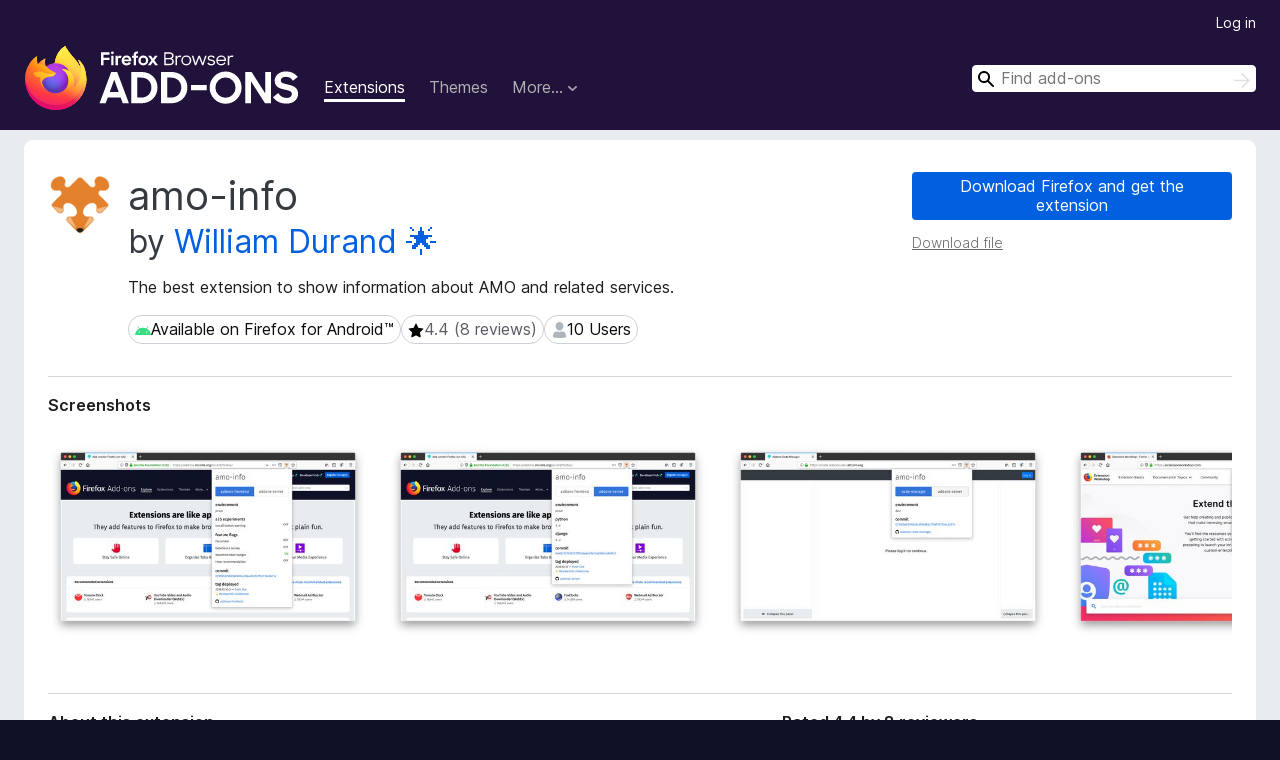

--- FILE ---
content_type: text/html; charset=utf-8
request_url: https://addons.mozilla.org/en-US/firefox/addon/amo-info/?utm_content=featureflags&utm_medium=referral&utm_source=williamdurand.fr
body_size: 10121
content:
<!DOCTYPE html>
<html lang="en-US" dir="ltr"><head><title data-react-helmet="true">amo-info – Get this Extension for 🦊 Firefox (en-US)</title><meta charSet="utf-8"/><meta name="viewport" content="width=device-width, initial-scale=1"/><link href="/static-frontend/Inter-roman-subset-en_de_fr_ru_es_pt_pl_it.var.2ce5ad921c3602b1e5370b3c86033681.woff2" crossorigin="anonymous" rel="preload" as="font" type="font/woff2"/><link href="/static-frontend/amo-2c9b371cc4de1aad916e.css" integrity="sha512-xpIl0TE0BdHR7KIMx6yfLd2kiIdWqrmXT81oEQ2j3ierwSeZB5WzmlhM7zJEHvI5XqPZYwMlGu/Pk0f13trpzQ==" crossorigin="anonymous" rel="stylesheet" type="text/css"/><meta data-react-helmet="true" name="description" content="Download amo-info for Firefox. The best extension to show information about AMO and related services."/><meta data-react-helmet="true" name="date" content="2018-09-27T13:08:38Z"/><meta data-react-helmet="true" name="last-modified" content="2025-09-08T07:53:32Z"/><meta data-react-helmet="true" property="og:type" content="website"/><meta data-react-helmet="true" property="og:url" content="https://addons.mozilla.org/en-US/firefox/addon/amo-info/"/><meta data-react-helmet="true" property="og:title" content="amo-info – Get this Extension for 🦊 Firefox (en-US)"/><meta data-react-helmet="true" property="og:locale" content="en-US"/><meta data-react-helmet="true" property="og:image" content="https://addons.mozilla.org/user-media/previews/full/226/226908.png?modified=1622134003"/><meta data-react-helmet="true" property="og:description" content="Download amo-info for Firefox. The best extension to show information about AMO and related services."/><link rel="shortcut icon" href="/favicon.ico?v=3"/><link data-react-helmet="true" title="Firefox Add-ons" rel="search" type="application/opensearchdescription+xml" href="/en-US/firefox/opensearch.xml"/><link data-react-helmet="true" rel="canonical" href="https://addons.mozilla.org/en-US/firefox/addon/amo-info/"/><script data-react-helmet="true" type="application/ld+json">{"@context":"http:\u002F\u002Fschema.org","@type":"WebApplication","name":"amo-info","url":"https:\u002F\u002Faddons.mozilla.org\u002Fen-US\u002Ffirefox\u002Faddon\u002Famo-info\u002F","image":"https:\u002F\u002Faddons.mozilla.org\u002Fuser-media\u002Fpreviews\u002Ffull\u002F226\u002F226908.png?modified=1622134003","applicationCategory":"http:\u002F\u002Fschema.org\u002FOtherApplication","operatingSystem":"Firefox","description":"The best extension to show information about AMO and related services.","offers":{"@type":"Offer","availability":"http:\u002F\u002Fschema.org\u002FInStock","price":0,"priceCurrency":"USD"},"version":"1.26.0","aggregateRating":{"@type":"AggregateRating","ratingCount":8,"ratingValue":4.375}}</script></head><body><div id="react-view"><div class="Page-amo"><header class="Header"><div class="Header-wrapper"><div class="Header-content"><a class="Header-title" href="/en-US/firefox/"><span class="visually-hidden">Firefox Browser Add-ons</span></a></div><ul class="SectionLinks Header-SectionLinks"><li><a class="SectionLinks-link SectionLinks-link-extension SectionLinks-link--active" href="/en-US/firefox/extensions/">Extensions</a></li><li><a class="SectionLinks-link SectionLinks-link-theme" href="/en-US/firefox/themes/">Themes</a></li><li><div class="DropdownMenu SectionLinks-link SectionLinks-dropdown"><button class="DropdownMenu-button" title="More…" type="button" aria-haspopup="true"><span class="DropdownMenu-button-text">More…</span><span class="Icon Icon-inverted-caret"></span></button><ul class="DropdownMenu-items" aria-hidden="true" aria-label="submenu"><li class="DropdownMenuItem DropdownMenuItem-section SectionLinks-subheader">for Firefox</li><li class="DropdownMenuItem DropdownMenuItem-link"><a class="SectionLinks-dropdownlink" href="/en-US/firefox/language-tools/">Dictionaries &amp; Language Packs</a></li><li class="DropdownMenuItem DropdownMenuItem-section SectionLinks-subheader">Other Browser Sites</li><li class="DropdownMenuItem DropdownMenuItem-link"><a class="SectionLinks-clientApp-android" data-clientapp="android" href="/en-US/android/">Add-ons for Android</a></li></ul></div></li></ul><div class="Header-user-and-external-links"><a class="Button Button--none Header-authenticate-button Header-button Button--micro" href="#login">Log in</a></div><form action="/en-US/firefox/search/" class="SearchForm Header-search-form Header-search-form--desktop" method="GET" data-no-csrf="true" role="search"><div class="AutoSearchInput"><label class="AutoSearchInput-label visually-hidden" for="AutoSearchInput-q">Search</label><div class="AutoSearchInput-search-box"><span class="Icon Icon-magnifying-glass AutoSearchInput-icon-magnifying-glass"></span><div role="combobox" aria-haspopup="listbox" aria-owns="react-autowhatever-1" aria-expanded="false"><input type="search" autoComplete="off" aria-autocomplete="list" aria-controls="react-autowhatever-1" class="AutoSearchInput-query" id="AutoSearchInput-q" maxLength="100" minLength="2" name="q" placeholder="Find add-ons" value=""/><div id="react-autowhatever-1" role="listbox"></div></div><button class="AutoSearchInput-submit-button" type="submit"><span class="visually-hidden">Search</span><span class="Icon Icon-arrow"></span></button></div></div></form></div></header><div class="Page-content"><div class="Page Page-not-homepage"><div class="AppBanner"></div><div class="Addon Addon-extension" data-site-identifier="1000795"><section class="Card Addon-content Card--no-header Card--no-footer"><div class="Card-contents"><div class="Addon-warnings"></div><header class="Addon-header"><div class="Addon-icon-wrapper"><img alt="Preview of amo-info" class="Addon-icon-image" src="https://addons.mozilla.org/user-media/addon_icons/1000/1000795-64.png?modified=5bd3e7a7"/></div><div class="Addon-info"><h1 class="AddonTitle">amo-info<span class="AddonTitle-author"> <!-- -->by<!-- --> <a href="/en-US/firefox/user/14001983/">William Durand 🌟</a></span></h1><p class="Addon-summary">The best extension to show information about AMO and related services.</p></div><div class="AddonBadges"><div class="Badge" data-testid="badge-android"><span class="Icon Icon-android Badge-icon Badge-icon--large"><span class="visually-hidden">Available on Firefox for Android™</span></span><span class="Badge-content Badge-content--large">Available on Firefox for Android™</span></div><div class="Badge Badge--has-link" data-testid="badge-star-full"><a class="Badge-link" href="/en-US/firefox/addon/amo-info/reviews/?utm_content=featureflags&amp;utm_medium=referral&amp;utm_source=williamdurand.fr"><span class="Icon Icon-star-full Badge-icon Badge-icon--large"><span class="visually-hidden">4.4 (8 reviews)</span></span><span class="Badge-content Badge-content--large">4.4 (8 reviews)</span></a></div><div class="Badge" data-testid="badge-user-fill"><span class="Icon Icon-user-fill Badge-icon Badge-icon--large"><span class="visually-hidden">10 Users</span></span><span class="Badge-content Badge-content--large">10 Users</span></div></div><div class="Addon-install"><div class="InstallButtonWrapper"><div class="GetFirefoxButton"><a class="Button Button--action GetFirefoxButton-button Button--puffy" href="https://www.mozilla.org/firefox/download/thanks/?s=direct&amp;utm_campaign=amo-fx-cta-1000795&amp;utm_content=rta%3Ae2RiNTViYjliLTBkOWYtNDA3Zi05YjY1LWRhOWRkMjljOGQzMn0&amp;utm_medium=referral&amp;utm_source=addons.mozilla.org">Download Firefox and get the extension</a></div><div class="InstallButtonWrapper-download"><a class="InstallButtonWrapper-download-link" href="https://addons.mozilla.org/firefox/downloads/file/4574094/amo_info-1.26.0.xpi">Download file</a></div></div></div><h2 class="visually-hidden">Extension Metadata</h2></header><div class="Addon-main-content"><section class="Card Addon-screenshots Card--no-style Card--no-footer"><header class="Card-header"><div class="Card-header-text">Screenshots</div></header><div class="Card-contents"><div class="ScreenShots"><div class="ScreenShots-viewport"><div class="ScreenShots-list"><img alt="The (old) view of AMO -prod with the addons-frontend tab active." class="ScreenShots-image" src="https://addons.mozilla.org/user-media/previews/thumbs/226/226908.jpg?modified=1622134003" width="533" height="322"/><img alt="The (old) view of AMO -prod with the addons-server tab active." class="ScreenShots-image" src="https://addons.mozilla.org/user-media/previews/thumbs/226/226907.jpg?modified=1622134017" width="533" height="322"/><img alt="code-manager information on -dev" class="ScreenShots-image" src="https://addons.mozilla.org/user-media/previews/thumbs/226/226906.jpg?modified=1622134035" width="533" height="322"/><img alt="extension-workshop information on -prod" class="ScreenShots-image" src="https://addons.mozilla.org/user-media/previews/thumbs/226/226905.jpg?modified=1622134062" width="533" height="322"/></div></div></div></div></section><div class="Addon-description-and-ratings"><section class="Card ShowMoreCard AddonDescription ShowMoreCard--expanded Card--no-style Card--no-footer"><header class="Card-header"><div class="Card-header-text">About this extension</div></header><div class="Card-contents"><div class="ShowMoreCard-contents"><div class="AddonDescription-contents">The <em>amo-info</em> extension allows you to quickly access useful information about various AMO services, including:<br><br>- <a href="https://prod.outgoing.prod.webservices.mozgcp.net/v1/6b7306ad9903987cc1a2462fd20b15c44229c43cf0d6a5d8eabde3433aa1027d/https%3A//github.com/mozilla/addons-server" rel="nofollow">addons-server</a><br>- <a href="https://prod.outgoing.prod.webservices.mozgcp.net/v1/9b1ae48abec21422e70c2991935e5701870fd98b3a374f8faba7a9cb47e094af/https%3A//github.com/mozilla/addons-frontend" rel="nofollow">addons-frontend</a><br>- <a href="https://prod.outgoing.prod.webservices.mozgcp.net/v1/e2f48955f3b85b4b8b654adb94b2c6a3108b2381532219b698c07b5e219e46f6/https%3A//github.com/mozilla/addons-code-manager" rel="nofollow">addons-code-manager</a><br>- <a href="https://prod.outgoing.prod.webservices.mozgcp.net/v1/97bbafc1e2bab2049681e43e9a959a1891d1290778dc8ff22b6bd7834595cdf0/https%3A//github.com/mozilla/extension-workshop" rel="nofollow">extension-workshop</a><br>- <a href="https://prod.outgoing.prod.webservices.mozgcp.net/v1/d3d9cdf7c0bb8d944200321f0afe82e406f4bf3d2ad787809def0fedb73c36a4/https%3A//github.com/mozilla/addons-blog" rel="nofollow">addons-blog</a><br><br><strong>Features</strong><br><br>Quickly see the current deployed <em>tags</em> (releases) as well as the different active experiments/features in any environment (-dev, stage, prod). Access the relevant push doc, view the current milestone in <em>addons-pm</em>, and many other things 🚀<br><br><strong>New!</strong> This extension works with Firefox for Android.</div></div></div></section><section class="Card Addon-overall-rating Card--no-style"><header class="Card-header"><div class="Card-header-text">Rated 4.4 by 8 reviewers</div></header><div class="Card-contents"><div class="RatingManager"><form action=""><fieldset><legend class="RatingManager-legend"></legend><div class="RatingManager-ratingControl"><a class="Button Button--action RatingManager-log-in-to-rate-button Button--micro" href="#login">Log in to rate this extension</a><div class="Rating Rating--large RatingManager-UserRating" title="There are no ratings yet"><div class="Rating-star Rating-rating-1" title="There are no ratings yet"></div><div class="Rating-star Rating-rating-2" title="There are no ratings yet"></div><div class="Rating-star Rating-rating-3" title="There are no ratings yet"></div><div class="Rating-star Rating-rating-4" title="There are no ratings yet"></div><div class="Rating-star Rating-rating-5" title="There are no ratings yet"></div><span class="visually-hidden">There are no ratings yet</span></div></div><div class="Notice Notice-success RatingManagerNotice-savedRating RatingManagerNotice-savedRating-hidden Notice-light"><div class="Notice-icon"></div><div class="Notice-column"><div class="Notice-content"><p class="Notice-text">Star rating saved</p></div></div></div></fieldset></form><div class="RatingsByStar"><div class="RatingsByStar-graph"><a class="RatingsByStar-row" rel="nofollow" title="Read all 5 five-star reviews" href="/en-US/firefox/addon/amo-info/reviews/?score=5&amp;utm_content=featureflags&amp;utm_medium=referral&amp;utm_source=williamdurand.fr"><div class="RatingsByStar-star">5<span class="Icon Icon-star-yellow"></span></div></a><a class="RatingsByStar-row" rel="nofollow" title="Read all 5 five-star reviews" href="/en-US/firefox/addon/amo-info/reviews/?score=5&amp;utm_content=featureflags&amp;utm_medium=referral&amp;utm_source=williamdurand.fr"><div class="RatingsByStar-barContainer"><div class="RatingsByStar-bar RatingsByStar-barFrame"><div class="RatingsByStar-bar RatingsByStar-barValue RatingsByStar-barValue--63pct RatingsByStar-partialBar"></div></div></div></a><a class="RatingsByStar-row" rel="nofollow" title="Read all 5 five-star reviews" href="/en-US/firefox/addon/amo-info/reviews/?score=5&amp;utm_content=featureflags&amp;utm_medium=referral&amp;utm_source=williamdurand.fr"><div class="RatingsByStar-count">5</div></a><a class="RatingsByStar-row" rel="nofollow" title="Read all 2 four-star reviews" href="/en-US/firefox/addon/amo-info/reviews/?score=4&amp;utm_content=featureflags&amp;utm_medium=referral&amp;utm_source=williamdurand.fr"><div class="RatingsByStar-star">4<span class="Icon Icon-star-yellow"></span></div></a><a class="RatingsByStar-row" rel="nofollow" title="Read all 2 four-star reviews" href="/en-US/firefox/addon/amo-info/reviews/?score=4&amp;utm_content=featureflags&amp;utm_medium=referral&amp;utm_source=williamdurand.fr"><div class="RatingsByStar-barContainer"><div class="RatingsByStar-bar RatingsByStar-barFrame"><div class="RatingsByStar-bar RatingsByStar-barValue RatingsByStar-barValue--25pct RatingsByStar-partialBar"></div></div></div></a><a class="RatingsByStar-row" rel="nofollow" title="Read all 2 four-star reviews" href="/en-US/firefox/addon/amo-info/reviews/?score=4&amp;utm_content=featureflags&amp;utm_medium=referral&amp;utm_source=williamdurand.fr"><div class="RatingsByStar-count">2</div></a><a class="RatingsByStar-row" rel="nofollow" title="There are no three-star reviews" href="/en-US/firefox/addon/amo-info/reviews/?score=3&amp;utm_content=featureflags&amp;utm_medium=referral&amp;utm_source=williamdurand.fr"><div class="RatingsByStar-star">3<span class="Icon Icon-star-yellow"></span></div></a><a class="RatingsByStar-row" rel="nofollow" title="There are no three-star reviews" href="/en-US/firefox/addon/amo-info/reviews/?score=3&amp;utm_content=featureflags&amp;utm_medium=referral&amp;utm_source=williamdurand.fr"><div class="RatingsByStar-barContainer"><div class="RatingsByStar-bar RatingsByStar-barFrame"><div class="RatingsByStar-bar RatingsByStar-barValue RatingsByStar-barValue--0pct RatingsByStar-partialBar"></div></div></div></a><a class="RatingsByStar-row" rel="nofollow" title="There are no three-star reviews" href="/en-US/firefox/addon/amo-info/reviews/?score=3&amp;utm_content=featureflags&amp;utm_medium=referral&amp;utm_source=williamdurand.fr"><div class="RatingsByStar-count">0</div></a><a class="RatingsByStar-row" rel="nofollow" title="Read the 1 two-star review" href="/en-US/firefox/addon/amo-info/reviews/?score=2&amp;utm_content=featureflags&amp;utm_medium=referral&amp;utm_source=williamdurand.fr"><div class="RatingsByStar-star">2<span class="Icon Icon-star-yellow"></span></div></a><a class="RatingsByStar-row" rel="nofollow" title="Read the 1 two-star review" href="/en-US/firefox/addon/amo-info/reviews/?score=2&amp;utm_content=featureflags&amp;utm_medium=referral&amp;utm_source=williamdurand.fr"><div class="RatingsByStar-barContainer"><div class="RatingsByStar-bar RatingsByStar-barFrame"><div class="RatingsByStar-bar RatingsByStar-barValue RatingsByStar-barValue--13pct RatingsByStar-partialBar"></div></div></div></a><a class="RatingsByStar-row" rel="nofollow" title="Read the 1 two-star review" href="/en-US/firefox/addon/amo-info/reviews/?score=2&amp;utm_content=featureflags&amp;utm_medium=referral&amp;utm_source=williamdurand.fr"><div class="RatingsByStar-count">1</div></a><a class="RatingsByStar-row" rel="nofollow" title="There are no one-star reviews" href="/en-US/firefox/addon/amo-info/reviews/?score=1&amp;utm_content=featureflags&amp;utm_medium=referral&amp;utm_source=williamdurand.fr"><div class="RatingsByStar-star">1<span class="Icon Icon-star-yellow"></span></div></a><a class="RatingsByStar-row" rel="nofollow" title="There are no one-star reviews" href="/en-US/firefox/addon/amo-info/reviews/?score=1&amp;utm_content=featureflags&amp;utm_medium=referral&amp;utm_source=williamdurand.fr"><div class="RatingsByStar-barContainer"><div class="RatingsByStar-bar RatingsByStar-barFrame"><div class="RatingsByStar-bar RatingsByStar-barValue RatingsByStar-barValue--0pct RatingsByStar-partialBar"></div></div></div></a><a class="RatingsByStar-row" rel="nofollow" title="There are no one-star reviews" href="/en-US/firefox/addon/amo-info/reviews/?score=1&amp;utm_content=featureflags&amp;utm_medium=referral&amp;utm_source=williamdurand.fr"><div class="RatingsByStar-count">0</div></a></div></div></div></div><footer class="Card-footer"><div class="Addon-read-reviews-footer"><a class="Addon-all-reviews-link" href="/en-US/firefox/addon/amo-info/reviews/?utm_content=featureflags&amp;utm_medium=referral&amp;utm_source=williamdurand.fr">Read all 8 reviews</a></div></footer></section></div></div><section class="Card ShowMoreCard PermissionsCard ShowMoreCard--expanded Card--no-style Card--no-footer"><header class="Card-header"><div class="Card-header-text">Permissions and data</div></header><div class="Card-contents"><div class="ShowMoreCard-contents"><h4 class="PermissionsCard-subhead--required">Required permissions:</h4><ul class="PermissionsCard-list--required"><li class="Permission"><span class="Permission-description">Access your data for sites in the addons-dev.allizom.org domain</span></li><li class="Permission"><span class="Permission-description">Access your data for sites in the addons.allizom.org domain</span></li><li class="Permission"><span class="Permission-description">Access your data for sites in the addons.mozilla.org domain</span></li><li class="Permission"><span class="Permission-description">Access your data for olympia.test</span></li><li class="Permission"><span class="Permission-description">Access your data for localhost:3000</span></li><li class="Permission"><span class="Permission-description">Access your data for example.com:3000</span></li><li class="Permission"><span class="Permission-description">Access your data for addons-dev.allizom.org</span></li><li class="Permission"><span class="Permission-description">Access your data for addons.allizom.org</span></li><li class="Permission"><span class="Permission-description">Access your data for addons.mozilla.org</span></li><li class="Permission"><span class="Permission-description">Access your data for extensionworkshop-dev.allizom.org</span></li><li class="Permission"><span class="Permission-description">Access your data for extensionworkshop.allizom.org</span></li><li class="Permission"><span class="Permission-description">Access your data for extensionworkshop.com</span></li></ul><h4 class="PermissionsCard-subhead--required">Data collection:</h4><ul class="PermissionsCard-list--required"><li class="Permission"><span class="Permission-description">The developer says this extension doesn&#x27;t require data collection.</span></li></ul><div class="PermissionsCard-footer"><a class="PermissionsCard-learn-more" target="_blank" rel="noopener noreferrer" href="https://support.mozilla.org/kb/permission-request-messages-firefox-extensions">Learn more</a></div></div></div></section><section class="Card AddonMoreInfo Card--no-style Card--no-footer"><header class="Card-header"><div class="Card-header-text">More information</div></header><div class="Card-contents"><dl class="DefinitionList AddonMoreInfo-dl"><div><dt class="Definition-dt">Add-on Links</dt><dd class="Definition-dd AddonMoreInfo-links"><ul class="AddonMoreInfo-links-contents-list"><li><a class="AddonMoreInfo-homepage-link" href="https://prod.outgoing.prod.webservices.mozgcp.net/v1/f39c1626784cf88765f674a69418768cca02cb63c38dee2a3b502c20f409367f/https%3A//github.com/willdurand/amo-info" title="https://github.com/willdurand/amo-info" rel="nofollow">Homepage</a></li><li><a class="AddonMoreInfo-support-link" href="https://prod.outgoing.prod.webservices.mozgcp.net/v1/da2ef73e7267647323161965613707006769d315ca0198ea910c21695b8862e4/https%3A//github.com/willdurand/amo-info/issues" title="https://github.com/willdurand/amo-info/issues" rel="nofollow">Support site</a></li></ul></dd></div><div><dt class="Definition-dt">Version</dt><dd class="Definition-dd AddonMoreInfo-version">1.26.0</dd></div><div><dt class="Definition-dt">Size</dt><dd class="Definition-dd AddonMoreInfo-filesize">86.36 KB</dd></div><div><dt class="Definition-dt">Last updated</dt><dd class="Definition-dd AddonMoreInfo-last-updated">5 months ago (Sep 8, 2025)</dd></div><div><dt class="Definition-dt">Related Categories</dt><dd class="Definition-dd AddonMoreInfo-related-categories"><ul class="AddonMoreInfo-related-categories-list"><li><a class="AddonMoreInfo-related-category-link" href="/en-US/firefox/extensions/category/web-development/">Web Development</a></li><li><a class="AddonMoreInfo-related-category-link" href="/en-US/firefox/extensions/category/other/">Other</a></li></ul></dd></div><div><dt class="Definition-dt">License</dt><dd class="Definition-dd AddonMoreInfo-license"><a class="AddonMoreInfo-license-link" href="https://www.mozilla.org/MPL/2.0/">Mozilla Public License 2.0</a></dd></div><div><dt class="Definition-dt">Version History</dt><dd class="Definition-dd AddonMoreInfo-version-history"><ul class="AddonMoreInfo-links-contents-list"><li><a class="AddonMoreInfo-version-history-link" href="/en-US/firefox/addon/amo-info/versions/?utm_content=featureflags&amp;utm_medium=referral&amp;utm_source=williamdurand.fr">See all versions</a></li></ul></dd></div><div><dt class="Definition-dt">Add to collection</dt><dd class="Definition-dd AddAddonToCollection"><select class="Select AddAddonToCollection-select"><option class="AddAddonToCollection-option" value="default">Select a collection…</option><option class="AddAddonToCollection-option" value="create-new-collection">Create new collection</option></select></dd></div></dl><div class="AddonReportAbuseLink"><div class="AddonReportAbuseLink--preview"><a rel="nofollow" href="/en-US/firefox/feedback/addon/amo-info/">Report this add-on</a></div></div></div></section></div></section><div></div></div></div></div><footer class="Footer"><div class="Footer-wrapper"><div class="Footer-mozilla-link-wrapper"><a class="Footer-mozilla-link" href="https://mozilla.org/" title="Go to Mozilla&#x27;s homepage"><span class="Icon Icon-mozilla Footer-mozilla-logo"><span class="visually-hidden">Go to Mozilla&#x27;s homepage</span></span></a></div><section class="Footer-amo-links"><h4 class="Footer-links-header"><a href="/en-US/firefox/">Add-ons</a></h4><ul class="Footer-links"><li><a href="/en-US/about">About</a></li><li><a class="Footer-blog-link" href="/blog/">Firefox Add-ons Blog</a></li><li><a class="Footer-extension-workshop-link" href="https://extensionworkshop.com/?utm_content=footer-link&amp;utm_medium=referral&amp;utm_source=addons.mozilla.org">Extension Workshop</a></li><li><a href="/en-US/developers/">Developer Hub</a></li><li><a class="Footer-developer-policies-link" href="https://extensionworkshop.com/documentation/publish/add-on-policies/?utm_medium=photon-footer&amp;utm_source=addons.mozilla.org">Developer Policies</a></li><li><a class="Footer-community-blog-link" href="https://blog.mozilla.com/addons?utm_content=footer-link&amp;utm_medium=referral&amp;utm_source=addons.mozilla.org">Community Blog</a></li><li><a href="https://discourse.mozilla-community.org/c/add-ons">Forum</a></li><li><a class="Footer-bug-report-link" href="https://developer.mozilla.org/docs/Mozilla/Add-ons/Contact_us">Report a bug</a></li><li><a href="/en-US/review_guide">Review Guide</a></li></ul></section><section class="Footer-browsers-links"><h4 class="Footer-links-header">Browsers</h4><ul class="Footer-links"><li><a class="Footer-desktop-link" href="https://www.mozilla.org/firefox/new/?utm_content=footer-link&amp;utm_medium=referral&amp;utm_source=addons.mozilla.org">Desktop</a></li><li><a class="Footer-mobile-link" href="https://www.mozilla.org/firefox/mobile/?utm_content=footer-link&amp;utm_medium=referral&amp;utm_source=addons.mozilla.org">Mobile</a></li><li><a class="Footer-enterprise-link" href="https://www.mozilla.org/firefox/enterprise/?utm_content=footer-link&amp;utm_medium=referral&amp;utm_source=addons.mozilla.org">Enterprise</a></li></ul></section><section class="Footer-product-links"><h4 class="Footer-links-header">Products</h4><ul class="Footer-links"><li><a class="Footer-browsers-link" href="https://www.mozilla.org/firefox/browsers/?utm_content=footer-link&amp;utm_medium=referral&amp;utm_source=addons.mozilla.org">Browsers</a></li><li><a class="Footer-vpn-link" href="https://www.mozilla.org/products/vpn/?utm_content=footer-link&amp;utm_medium=referral&amp;utm_source=addons.mozilla.org#pricing">VPN</a></li><li><a class="Footer-relay-link" href="https://relay.firefox.com/?utm_content=footer-link&amp;utm_medium=referral&amp;utm_source=addons.mozilla.org">Relay</a></li><li><a class="Footer-monitor-link" href="https://monitor.firefox.com/?utm_content=footer-link&amp;utm_medium=referral&amp;utm_source=addons.mozilla.org">Monitor</a></li><li><a class="Footer-pocket-link" href="https://getpocket.com?utm_content=footer-link&amp;utm_medium=referral&amp;utm_source=addons.mozilla.org">Pocket</a></li></ul><ul class="Footer-links Footer-links-social"><li class="Footer-link-social"><a href="https://bsky.app/profile/firefox.com"><span class="Icon Icon-bluesky"><span class="visually-hidden">Bluesky (@firefox.com)</span></span></a></li><li class="Footer-link-social"><a href="https://www.instagram.com/firefox/"><span class="Icon Icon-instagram"><span class="visually-hidden">Instagram (Firefox)</span></span></a></li><li class="Footer-link-social"><a href="https://www.youtube.com/firefoxchannel"><span class="Icon Icon-youtube"><span class="visually-hidden">YouTube (firefoxchannel)</span></span></a></li></ul></section><ul class="Footer-legal-links"><li><a class="Footer-privacy-link" href="https://www.mozilla.org/privacy/websites/">Privacy</a></li><li><a class="Footer-cookies-link" href="https://www.mozilla.org/privacy/websites/">Cookies</a></li><li><a class="Footer-legal-link" href="https://www.mozilla.org/about/legal/amo-policies/">Legal</a></li></ul><p class="Footer-copyright">Except where otherwise <a href="https://www.mozilla.org/en-US/about/legal/">noted</a>, content on this site is licensed under the <a href="https://creativecommons.org/licenses/by-sa/3.0/">Creative Commons Attribution Share-Alike License v3.0</a> or any later version. Android is a trademark of Google LLC.</p><div class="Footer-language-picker"><div class="LanguagePicker"><label for="lang-picker" class="LanguagePicker-header">Change language</label><select class="LanguagePicker-selector" id="lang-picker"><option value="cs">Čeština</option><option value="de">Deutsch</option><option value="dsb">Dolnoserbšćina</option><option value="el">Ελληνικά</option><option value="en-CA">English (Canadian)</option><option value="en-GB">English (British)</option><option value="en-US" selected="">English (US)</option><option value="es-AR">Español (de Argentina)</option><option value="es-CL">Español (de Chile)</option><option value="es-ES">Español (de España)</option><option value="es-MX">Español (de México)</option><option value="fi">suomi</option><option value="fr">Français</option><option value="fur">Furlan</option><option value="fy-NL">Frysk</option><option value="he">עברית</option><option value="hr">Hrvatski</option><option value="hsb">Hornjoserbsce</option><option value="hu">magyar</option><option value="ia">Interlingua</option><option value="it">Italiano</option><option value="ja">日本語</option><option value="ka">ქართული</option><option value="kab">Taqbaylit</option><option value="ko">한국어</option><option value="nb-NO">Norsk bokmål</option><option value="nl">Nederlands</option><option value="nn-NO">Norsk nynorsk</option><option value="pl">Polski</option><option value="pt-BR">Português (do Brasil)</option><option value="pt-PT">Português (Europeu)</option><option value="ro">Română</option><option value="ru">Русский</option><option value="sk">slovenčina</option><option value="sl">Slovenščina</option><option value="sq">Shqip</option><option value="sv-SE">Svenska</option><option value="tr">Türkçe</option><option value="uk">Українська</option><option value="vi">Tiếng Việt</option><option value="zh-CN">中文 (简体)</option><option value="zh-TW">正體中文 (繁體)</option></select></div></div></div></footer></div></div><script type="application/json" id="redux-store-state">{"abuse":{"byGUID":{},"loading":false},"addons":{"byID":{"1000795":{"authors":[{"id":14001983,"name":"William Durand 🌟","url":"https:\u002F\u002Faddons.mozilla.org\u002Fen-US\u002Ffirefox\u002Fuser\u002F14001983\u002F","username":"wdurand","picture_url":"https:\u002F\u002Faddons.mozilla.org\u002Fuser-media\u002Fuserpics\u002F83\u002F1983\u002F14001983\u002F14001983.png?modified=1712762042"}],"average_daily_users":10,"categories":["web-development","other"],"contributions_url":"","created":"2018-09-27T13:08:38Z","default_locale":"en-US","description":"The \u003Cem\u003Eamo-info\u003C\u002Fem\u003E extension allows you to quickly access useful information about various AMO services, including:\n\n- \u003Ca href=\"https:\u002F\u002Fprod.outgoing.prod.webservices.mozgcp.net\u002Fv1\u002F6b7306ad9903987cc1a2462fd20b15c44229c43cf0d6a5d8eabde3433aa1027d\u002Fhttps%3A\u002F\u002Fgithub.com\u002Fmozilla\u002Faddons-server\" rel=\"nofollow\"\u003Eaddons-server\u003C\u002Fa\u003E\n- \u003Ca href=\"https:\u002F\u002Fprod.outgoing.prod.webservices.mozgcp.net\u002Fv1\u002F9b1ae48abec21422e70c2991935e5701870fd98b3a374f8faba7a9cb47e094af\u002Fhttps%3A\u002F\u002Fgithub.com\u002Fmozilla\u002Faddons-frontend\" rel=\"nofollow\"\u003Eaddons-frontend\u003C\u002Fa\u003E\n- \u003Ca href=\"https:\u002F\u002Fprod.outgoing.prod.webservices.mozgcp.net\u002Fv1\u002Fe2f48955f3b85b4b8b654adb94b2c6a3108b2381532219b698c07b5e219e46f6\u002Fhttps%3A\u002F\u002Fgithub.com\u002Fmozilla\u002Faddons-code-manager\" rel=\"nofollow\"\u003Eaddons-code-manager\u003C\u002Fa\u003E\n- \u003Ca href=\"https:\u002F\u002Fprod.outgoing.prod.webservices.mozgcp.net\u002Fv1\u002F97bbafc1e2bab2049681e43e9a959a1891d1290778dc8ff22b6bd7834595cdf0\u002Fhttps%3A\u002F\u002Fgithub.com\u002Fmozilla\u002Fextension-workshop\" rel=\"nofollow\"\u003Eextension-workshop\u003C\u002Fa\u003E\n- \u003Ca href=\"https:\u002F\u002Fprod.outgoing.prod.webservices.mozgcp.net\u002Fv1\u002Fd3d9cdf7c0bb8d944200321f0afe82e406f4bf3d2ad787809def0fedb73c36a4\u002Fhttps%3A\u002F\u002Fgithub.com\u002Fmozilla\u002Faddons-blog\" rel=\"nofollow\"\u003Eaddons-blog\u003C\u002Fa\u003E\n\n\u003Cstrong\u003EFeatures\u003C\u002Fstrong\u003E\n\nQuickly see the current deployed \u003Cem\u003Etags\u003C\u002Fem\u003E (releases) as well as the different active experiments\u002Ffeatures in any environment (-dev, stage, prod). Access the relevant push doc, view the current milestone in \u003Cem\u003Eaddons-pm\u003C\u002Fem\u003E, and many other things 🚀\n\n\u003Cstrong\u003ENew!\u003C\u002Fstrong\u003E This extension works with Firefox for Android.","developer_comments":null,"edit_url":"https:\u002F\u002Faddons.mozilla.org\u002Fen-US\u002Fdevelopers\u002Faddon\u002Famo-info\u002Fedit","guid":"{db55bb9b-0d9f-407f-9b65-da9dd29c8d32}","has_eula":false,"has_privacy_policy":false,"homepage":{"url":"https:\u002F\u002Fgithub.com\u002Fwilldurand\u002Famo-info","outgoing":"https:\u002F\u002Fprod.outgoing.prod.webservices.mozgcp.net\u002Fv1\u002Ff39c1626784cf88765f674a69418768cca02cb63c38dee2a3b502c20f409367f\u002Fhttps%3A\u002F\u002Fgithub.com\u002Fwilldurand\u002Famo-info"},"icon_url":"https:\u002F\u002Faddons.mozilla.org\u002Fuser-media\u002Faddon_icons\u002F1000\u002F1000795-64.png?modified=5bd3e7a7","icons":{"32":"https:\u002F\u002Faddons.mozilla.org\u002Fuser-media\u002Faddon_icons\u002F1000\u002F1000795-32.png?modified=5bd3e7a7","64":"https:\u002F\u002Faddons.mozilla.org\u002Fuser-media\u002Faddon_icons\u002F1000\u002F1000795-64.png?modified=5bd3e7a7","128":"https:\u002F\u002Faddons.mozilla.org\u002Fuser-media\u002Faddon_icons\u002F1000\u002F1000795-128.png?modified=5bd3e7a7"},"id":1000795,"is_disabled":false,"is_experimental":false,"is_noindexed":false,"last_updated":"2025-09-08T07:55:33Z","name":"amo-info","previews":[{"h":1452,"src":"https:\u002F\u002Faddons.mozilla.org\u002Fuser-media\u002Fpreviews\u002Ffull\u002F226\u002F226908.png?modified=1622134003","thumbnail_h":322,"thumbnail_src":"https:\u002F\u002Faddons.mozilla.org\u002Fuser-media\u002Fpreviews\u002Fthumbs\u002F226\u002F226908.jpg?modified=1622134003","thumbnail_w":533,"title":"The (old) view of AMO -prod with the addons-frontend tab active.","w":2400},{"h":1452,"src":"https:\u002F\u002Faddons.mozilla.org\u002Fuser-media\u002Fpreviews\u002Ffull\u002F226\u002F226907.png?modified=1622134017","thumbnail_h":322,"thumbnail_src":"https:\u002F\u002Faddons.mozilla.org\u002Fuser-media\u002Fpreviews\u002Fthumbs\u002F226\u002F226907.jpg?modified=1622134017","thumbnail_w":533,"title":"The (old) view of AMO -prod with the addons-server tab active.","w":2400},{"h":1452,"src":"https:\u002F\u002Faddons.mozilla.org\u002Fuser-media\u002Fpreviews\u002Ffull\u002F226\u002F226906.png?modified=1622134035","thumbnail_h":322,"thumbnail_src":"https:\u002F\u002Faddons.mozilla.org\u002Fuser-media\u002Fpreviews\u002Fthumbs\u002F226\u002F226906.jpg?modified=1622134035","thumbnail_w":533,"title":"code-manager information on -dev","w":2400},{"h":1452,"src":"https:\u002F\u002Faddons.mozilla.org\u002Fuser-media\u002Fpreviews\u002Ffull\u002F226\u002F226905.png?modified=1622134062","thumbnail_h":322,"thumbnail_src":"https:\u002F\u002Faddons.mozilla.org\u002Fuser-media\u002Fpreviews\u002Fthumbs\u002F226\u002F226905.jpg?modified=1622134062","thumbnail_w":533,"title":"extension-workshop information on -prod","w":2400}],"promoted":[],"ratings":{"average":4.375,"bayesian_average":3.7268598204690697,"count":8,"text_count":5,"grouped_counts":{"1":0,"2":1,"3":0,"4":2,"5":5}},"requires_payment":false,"review_url":"https:\u002F\u002Faddons.mozilla.org\u002Fen-US\u002Freviewers\u002Freview\u002F1000795","slug":"amo-info","status":"public","summary":"The best extension to show information about AMO and related services.","support_email":null,"support_url":{"url":"https:\u002F\u002Fgithub.com\u002Fwilldurand\u002Famo-info\u002Fissues","outgoing":"https:\u002F\u002Fprod.outgoing.prod.webservices.mozgcp.net\u002Fv1\u002Fda2ef73e7267647323161965613707006769d315ca0198ea910c21695b8862e4\u002Fhttps%3A\u002F\u002Fgithub.com\u002Fwilldurand\u002Famo-info\u002Fissues"},"tags":[],"type":"extension","url":"https:\u002F\u002Faddons.mozilla.org\u002Fen-US\u002Ffirefox\u002Faddon\u002Famo-info\u002F","weekly_downloads":1,"currentVersionId":6029829,"isMozillaSignedExtension":false,"isAndroidCompatible":true}},"byIdInURL":{"amo-info":1000795},"byGUID":{"{db55bb9b-0d9f-407f-9b65-da9dd29c8d32}":1000795},"bySlug":{"amo-info":1000795},"infoBySlug":{},"lang":"en-US","loadingByIdInURL":{"amo-info":false}},"addonsByAuthors":{"byAddonId":{},"byAddonSlug":{},"byAuthorId":{},"countFor":{},"lang":"en-US","loadingFor":{}},"api":{"clientApp":"firefox","lang":"en-US","regionCode":"US","requestId":"3565ced1-3925-4b82-9e56-a97369334043","token":null,"userAgent":"Mozilla\u002F5.0 (Macintosh; Intel Mac OS X 10_15_7) AppleWebKit\u002F537.36 (KHTML, like Gecko) Chrome\u002F131.0.0.0 Safari\u002F537.36; ClaudeBot\u002F1.0; +claudebot@anthropic.com)","userAgentInfo":{"browser":{"name":"Chrome","version":"131.0.0.0","major":"131"},"device":{"vendor":"Apple","model":"Macintosh"},"os":{"name":"Mac OS","version":"10.15.7"}}},"autocomplete":{"lang":"en-US","loading":false,"suggestions":[]},"blocks":{"blocks":{},"lang":"en-US"},"categories":{"categories":{"dictionary":{"general":{"id":95,"name":"General","slug":"general","misc":false,"type":"dictionary","weight":0,"description":null}},"extension":{"alerts-updates":{"id":72,"name":"Alerts & Updates","slug":"alerts-updates","misc":false,"type":"extension","weight":0,"description":"Download Firefox extensions that help you stay up-to-date, track tasks, improve efficiency. Find extensions that reload tabs, manage productivity, and more."},"appearance":{"id":14,"name":"Appearance","slug":"appearance","misc":false,"type":"extension","weight":0,"description":"Download extensions that modify the appearance of websites and the browser Firefox. This category includes extensions for dark themes, tab management, and more."},"bookmarks":{"id":22,"name":"Bookmarks","slug":"bookmarks","misc":false,"type":"extension","weight":0,"description":"Download extensions that enhance bookmarks by password-protecting them, searching for duplicates, finding broken bookmarks, and more."},"download-management":{"id":5,"name":"Download Management","slug":"download-management","misc":false,"type":"extension","weight":0,"description":"Download Firefox extensions that can help download web, music and video content. You can also find extensions to manage downloads, share files, and more."},"feeds-news-blogging":{"id":1,"name":"Feeds, News & Blogging","slug":"feeds-news-blogging","misc":false,"type":"extension","weight":0,"description":"Download Firefox extensions that remove clutter so you can stay up-to-date on social media, catch up on blogs, RSS feeds, reduce eye strain, and more."},"games-entertainment":{"id":142,"name":"Games & Entertainment","slug":"games-entertainment","misc":false,"type":"extension","weight":0,"description":"Download Firefox extensions to boost your entertainment experience. This category includes extensions that can enhance gaming, control video playback, and more."},"language-support":{"id":37,"name":"Language Support","slug":"language-support","misc":false,"type":"extension","weight":0,"description":"Download Firefox extensions that offer language support like grammar check, look-up words, translate text, provide text-to-speech, and more."},"other":{"id":73,"name":"Other","slug":"other","misc":true,"type":"extension","weight":333,"description":"Download Firefox extensions that can be unpredictable and creative, yet useful for those odd tasks."},"photos-music-videos":{"id":38,"name":"Photos, Music & Videos","slug":"photos-music-videos","misc":false,"type":"extension","weight":0,"description":"Download Firefox extensions that enhance photo, music and video experiences. Extensions in this category modify audio and video, reverse image search, and more."},"privacy-security":{"id":12,"name":"Privacy & Security","slug":"privacy-security","misc":false,"type":"extension","weight":0,"description":"Download Firefox extensions to browse privately and securely. This category includes extensions to block annoying ads, prevent tracking, manage redirects, and more."},"search-tools":{"id":13,"name":"Search Tools","slug":"search-tools","misc":false,"type":"extension","weight":0,"description":"Download Firefox extensions for search and look-up. This category includes extensions that highlight and search text, lookup IP addresses\u002Fdomains, and more."},"shopping":{"id":141,"name":"Shopping","slug":"shopping","misc":false,"type":"extension","weight":0,"description":"Download Firefox extensions that can enhance your online shopping experience with coupon finders, deal finders, review analyzers, more."},"social-communication":{"id":71,"name":"Social & Communication","slug":"social-communication","misc":false,"type":"extension","weight":0,"description":"Download Firefox extensions to enhance social media and instant messaging. This category includes improved tab notifications, video downloaders, and more."},"tabs":{"id":93,"name":"Tabs","slug":"tabs","misc":false,"type":"extension","weight":0,"description":"Download Firefox extension to customize tabs and the new tab page. Discover extensions that can control tabs, change the way you interact with them, and more."},"web-development":{"id":4,"name":"Web Development","slug":"web-development","misc":false,"type":"extension","weight":0,"description":"Download Firefox extensions that feature web development tools. This category includes extensions for GitHub, user agent switching, cookie management, and more."}},"language":{"general":{"id":98,"name":"General","slug":"general","misc":false,"type":"language","weight":0,"description":null}},"statictheme":{"abstract":{"id":300,"name":"Abstract","slug":"abstract","misc":false,"type":"statictheme","weight":0,"description":"Download Firefox artistic and conceptual themes. This category includes colorful palettes and shapes, fantasy landscapes, playful cats, psychedelic flowers."},"causes":{"id":320,"name":"Causes","slug":"causes","misc":false,"type":"statictheme","weight":0,"description":"Download Firefox themes for niche interests and topics. This category includes sports themes, holidays, philanthropic causes, nationalities, and much more."},"fashion":{"id":324,"name":"Fashion","slug":"fashion","misc":false,"type":"statictheme","weight":0,"description":"Download Firefox themes that celebrate style of all forms—patterns, florals, textures, models, and more."},"film-and-tv":{"id":326,"name":"Film and TV","slug":"film-and-tv","misc":false,"type":"statictheme","weight":0,"description":"Download Firefox themes with movies and television. This category includes anime like Uchiha Madara, movies like The Matrix, shows (Game of Thrones), and more."},"firefox":{"id":308,"name":"Firefox","slug":"firefox","misc":false,"type":"statictheme","weight":0,"description":"Download Firefox themes with the Firefox browser theme. This category includes colorful, diverse depictions of the Firefox logo, including more general fox themes."},"foxkeh":{"id":310,"name":"Foxkeh","slug":"foxkeh","misc":false,"type":"statictheme","weight":0,"description":"Download Firefox themes with the Japanese Firefox. This category includes themes that depict the cute Foxkeh mascot in various poses on diverse landscapes."},"holiday":{"id":328,"name":"Holiday","slug":"holiday","misc":false,"type":"statictheme","weight":0,"description":"Download Firefox themes with holidays. This category includes Christmas, Halloween, Thanksgiving, St. Patrick’s Day, Easter, Fourth of July, and more."},"music":{"id":322,"name":"Music","slug":"music","misc":false,"type":"statictheme","weight":0,"description":"Download Firefox themes for musical interests and artists. This category includes popular bands like Nirvana and BTS, instruments, music videos, and much more."},"nature":{"id":302,"name":"Nature","slug":"nature","misc":false,"type":"statictheme","weight":0,"description":"Download Firefox themes with animals and natural landscapes. This category includes flowers, sunsets, foxes, seasons, planets, kittens, birds, and more."},"other":{"id":314,"name":"Other","slug":"other","misc":true,"type":"statictheme","weight":333,"description":"Download Firefox themes that are interesting, creative, and unique."},"scenery":{"id":306,"name":"Scenery","slug":"scenery","misc":false,"type":"statictheme","weight":0,"description":"Download Firefox themes that feature the environment and the natural world. This category includes sunsets, beaches, illustrations, city skylines, and more."},"seasonal":{"id":312,"name":"Seasonal","slug":"seasonal","misc":false,"type":"statictheme","weight":0,"description":"Download Firefox themes for all four seasons—fall, winter, spring, and summer. Autumn leaves, snowy mountain peaks, sunny summer days, and spring flowers."},"solid":{"id":318,"name":"Solid","slug":"solid","misc":false,"type":"statictheme","weight":0,"description":"Download Firefox themes with solid and gradient colors to personalize your browser. This category includes bold reds, pastels, soft greys, and much more."},"sports":{"id":304,"name":"Sports","slug":"sports","misc":false,"type":"statictheme","weight":0,"description":"Download Firefox themes that feature a variety of sports. This category includes country flags, sports teams, soccer, hockey, and more."},"websites":{"id":316,"name":"Websites","slug":"websites","misc":false,"type":"statictheme","weight":0,"description":"Download Firefox themes that capture the essence of the web—captivating, unusual, and distinctive."}}},"loading":false},"collections":{"byId":{},"bySlug":{},"current":{"id":null,"loading":false},"userCollections":{},"addonInCollections":{},"isCollectionBeingModified":false,"hasAddonBeenAdded":false,"hasAddonBeenRemoved":false,"editingCollectionDetails":false,"lang":"en-US"},"collectionAbuseReports":{"byCollectionId":{}},"errors":{"src\u002Famo\u002Fpages\u002FAddon\u002Findex.js-amo-info":null},"errorPage":{"clearOnNext":true,"error":null,"hasError":false,"statusCode":null},"experiments":{},"home":{"homeShelves":null,"isLoading":false,"lang":"en-US","resetStateOnNextChange":false,"resultsLoaded":false,"shelves":{}},"installations":{},"landing":{"addonType":null,"category":null,"recommended":{"count":0,"results":[]},"highlyRated":{"count":0,"results":[]},"lang":"en-US","loading":false,"trending":{"count":0,"results":[]},"resultsLoaded":false},"languageTools":{"byID":{},"lang":"en-US"},"recommendations":{"byGuid":{},"lang":"en-US"},"redirectTo":{"url":null,"status":null},"reviews":{"lang":"en-US","permissions":{},"byAddon":{},"byId":{},"byUserId":{},"latestUserReview":{},"view":{},"loadingForSlug":{}},"search":{"count":0,"filters":null,"lang":"en-US","loading":false,"pageSize":null,"results":[],"pageCount":0},"site":{"readOnly":false,"notice":null,"loadedPageIsAnonymous":false},"suggestions":{"forCollection":{},"lang":"en-US","loading":false},"uiState":{},"userAbuseReports":{"byUserId":{}},"users":{"currentUserID":null,"byID":{},"byUsername":{},"isUpdating":false,"userPageBeingViewed":{"loading":false,"userId":null},"isUnsubscribedFor":{},"currentUserWasLoggedOut":false,"resetStateOnNextChange":false},"versions":{"byId":{"6029829":{"compatibility":{"firefox":{"min":"58.0","max":"*"},"android":{"min":"120.0","max":"*"}},"id":6029829,"isStrictCompatibilityEnabled":false,"license":{"isCustom":false,"name":"Mozilla Public License 2.0","text":null,"url":"https:\u002F\u002Fwww.mozilla.org\u002FMPL\u002F2.0\u002F"},"file":{"id":4574094,"created":"2025-09-08T07:53:32Z","hash":"sha256:644fd1c3bd02ff4be55719355dc726c5cce8f669be7a65390e614687917bfceb","is_mozilla_signed_extension":false,"size":88428,"status":"public","url":"https:\u002F\u002Faddons.mozilla.org\u002Ffirefox\u002Fdownloads\u002Ffile\u002F4574094\u002Famo_info-1.26.0.xpi","permissions":["activeTab","storage","http:\u002F\u002Folympia.test\u002F*","http:\u002F\u002Flocalhost:3000\u002F*","https:\u002F\u002Fexample.com:3000\u002F*","https:\u002F\u002F*.addons-dev.allizom.org\u002F*","https:\u002F\u002F*.addons.allizom.org\u002F*","https:\u002F\u002F*.addons.mozilla.org\u002F*","https:\u002F\u002Faddons-dev.allizom.org\u002F*","https:\u002F\u002Faddons.allizom.org\u002F*","https:\u002F\u002Faddons.mozilla.org\u002F*","https:\u002F\u002Fextensionworkshop-dev.allizom.org\u002F*","https:\u002F\u002Fextensionworkshop.allizom.org\u002F*","https:\u002F\u002Fextensionworkshop.com\u002F*"],"optional_permissions":[],"host_permissions":[],"data_collection_permissions":["none"],"optional_data_collection_permissions":[]},"releaseNotes":"\u003Cul\u003E\u003Cli\u003EAdd support for data collection permissions\u003C\u002Fli\u003E\u003C\u002Ful\u003E","version":"1.26.0"}},"bySlug":{},"lang":"en-US"},"viewContext":{"context":"VIEW_CONTEXT_HOME"},"router":{"location":{"pathname":"\u002Fen-US\u002Ffirefox\u002Faddon\u002Famo-info\u002F","search":"?utm_content=featureflags&utm_medium=referral&utm_source=williamdurand.fr","hash":"","key":"ltvzkh","query":{"utm_content":"featureflags","utm_medium":"referral","utm_source":"williamdurand.fr"}},"action":"POP"}}</script><script async="" src="https://www.google-analytics.com/analytics.js"></script><script async="" src="https://www.googletagmanager.com/gtag/js?id=G-B9CY1C9VBC"></script><script src="/static-frontend/amo-e352b4b24a65d07f15df.js" integrity="sha512-nWciaRE9C6yGYwqahSLY94b0NrCvcCc4XGTc+R/FyBApWwFzPugMdSKOi/h4oquKK8fZnTiLlj88lumxT16upw==" crossorigin="anonymous"></script></body></html>